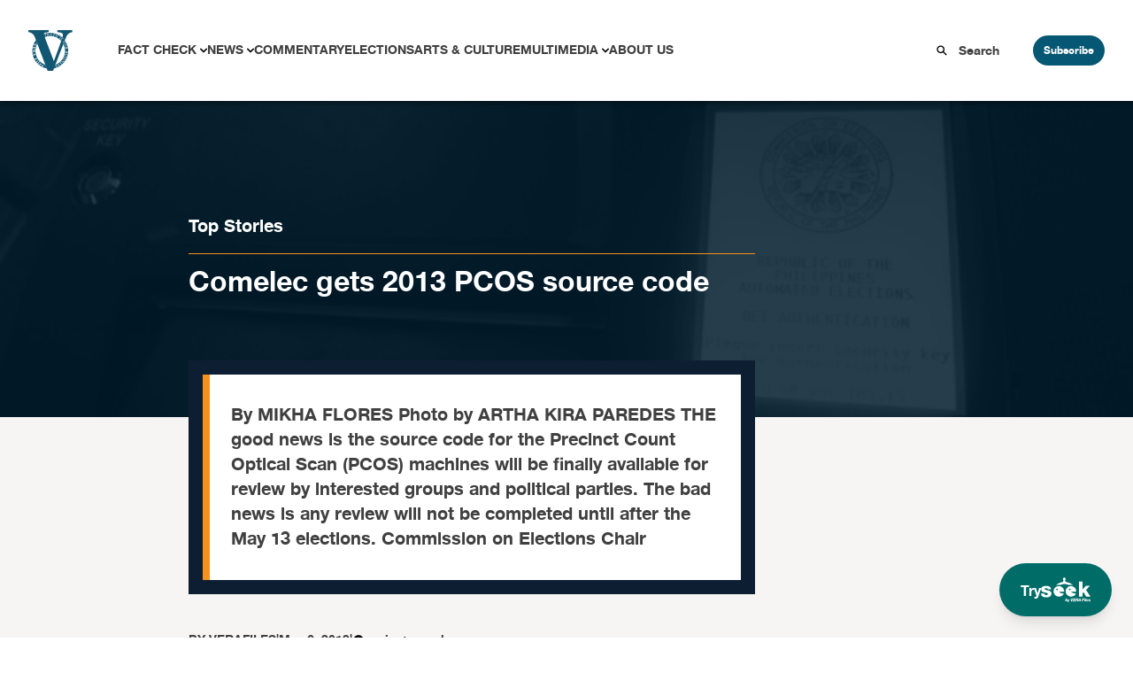

--- FILE ---
content_type: text/html; charset=UTF-8
request_url: https://verafiles.org/articles/comelec-gets-2013-pcos-source-code
body_size: 19564
content:
<!doctype html>
<html lang="en-US">
<head>
	<meta charset="UTF-8">
	<meta name="viewport" content="width=device-width, initial-scale=1">
	<link rel="profile" href="https://gmpg.org/xfn/11">
	<script src="//unpkg.com/alpinejs" defer></script>
	<meta name='robots' content='index, follow, max-image-preview:large, max-snippet:-1, max-video-preview:-1' />

	<!-- This site is optimized with the Yoast SEO Premium plugin v26.6 (Yoast SEO v26.6) - https://yoast.com/wordpress/plugins/seo/ -->
	<title>Comelec gets 2013 PCOS source code - VERA Files</title>
	<link rel="canonical" href="https://verafiles.org/articles/comelec-gets-2013-pcos-source-code" />
	<meta property="og:locale" content="en_US" />
	<meta property="og:type" content="article" />
	<meta property="og:title" content="Comelec gets 2013 PCOS source code" />
	<meta property="og:description" content="By MIKHA FLORES THE good news is the source code for the Precinct Count Optical Scan (PCOS) machines will be finally available for review by interested groups and political parties. The bad news is any review will not be completed until after the May 13 elections. Commission on Elections Chair Sixto Brillantes Jr. said Monday" />
	<meta property="og:url" content="https://verafiles.org/articles/comelec-gets-2013-pcos-source-code" />
	<meta property="og:site_name" content="VERA Files" />
	<meta property="article:publisher" content="https://web.facebook.com/verafiles" />
	<meta property="article:published_time" content="2013-05-06T09:32:13+00:00" />
	<meta property="article:modified_time" content="2022-01-17T12:55:17+00:00" />
	<meta property="og:image" content="https://verafiles.org/wp-content/uploads/2013/03/P1100140-1.jpeg" />
	<meta property="og:image:width" content="640" />
	<meta property="og:image:height" content="428" />
	<meta property="og:image:type" content="image/jpeg" />
	<meta name="author" content="verafiles" />
	<meta name="twitter:card" content="summary_large_image" />
	<meta name="twitter:creator" content="@verafiles" />
	<meta name="twitter:site" content="@verafiles" />
	<meta name="twitter:label1" content="Written by" />
	<meta name="twitter:data1" content="verafiles" />
	<meta name="twitter:label2" content="Est. reading time" />
	<meta name="twitter:data2" content="1 minute" />
	<script type="application/ld+json" class="yoast-schema-graph">{"@context":"https://schema.org","@graph":[{"@type":"Article","@id":"https://verafiles.org/articles/comelec-gets-2013-pcos-source-code#article","isPartOf":{"@id":"https://verafiles.org/articles/comelec-gets-2013-pcos-source-code"},"author":{"name":"verafiles","@id":"https://verafiles.org/#/schema/person/cd31b8b6dd7139be349d49223456d768"},"headline":"Comelec gets 2013 PCOS source code","datePublished":"2013-05-06T09:32:13+00:00","dateModified":"2022-01-17T12:55:17+00:00","mainEntityOfPage":{"@id":"https://verafiles.org/articles/comelec-gets-2013-pcos-source-code"},"wordCount":147,"publisher":{"@id":"https://verafiles.org/#organization"},"image":{"@id":"https://verafiles.org/articles/comelec-gets-2013-pcos-source-code#primaryimage"},"thumbnailUrl":"https://verafiles.org/wp-content/uploads/2013/03/P1100140-1.jpeg","keywords":["pcos","source code"],"articleSection":["Top Stories","Vote 2013"],"inLanguage":"en-US"},{"@type":"WebPage","@id":"https://verafiles.org/articles/comelec-gets-2013-pcos-source-code","url":"https://verafiles.org/articles/comelec-gets-2013-pcos-source-code","name":"Comelec gets 2013 PCOS source code - VERA Files","isPartOf":{"@id":"https://verafiles.org/#website"},"primaryImageOfPage":{"@id":"https://verafiles.org/articles/comelec-gets-2013-pcos-source-code#primaryimage"},"image":{"@id":"https://verafiles.org/articles/comelec-gets-2013-pcos-source-code#primaryimage"},"thumbnailUrl":"https://verafiles.org/wp-content/uploads/2013/03/P1100140-1.jpeg","datePublished":"2013-05-06T09:32:13+00:00","dateModified":"2022-01-17T12:55:17+00:00","breadcrumb":{"@id":"https://verafiles.org/articles/comelec-gets-2013-pcos-source-code#breadcrumb"},"inLanguage":"en-US","potentialAction":[{"@type":"ReadAction","target":["https://verafiles.org/articles/comelec-gets-2013-pcos-source-code"]}]},{"@type":"ImageObject","inLanguage":"en-US","@id":"https://verafiles.org/articles/comelec-gets-2013-pcos-source-code#primaryimage","url":"https://verafiles.org/wp-content/uploads/2013/03/P1100140-1.jpeg","contentUrl":"https://verafiles.org/wp-content/uploads/2013/03/P1100140-1.jpeg","width":640,"height":428,"caption":"The May 13 mid-term elections will proceed whether or not the Comelec gets the source code for precinct count optical scan (PCOS) machines, says Brillantes. Photo by ARTHA KIRA PAREDES."},{"@type":"BreadcrumbList","@id":"https://verafiles.org/articles/comelec-gets-2013-pcos-source-code#breadcrumb","itemListElement":[{"@type":"ListItem","position":1,"name":"Home","item":"https://verafiles.org/"},{"@type":"ListItem","position":2,"name":"Comelec gets 2013 PCOS source code"}]},{"@type":"WebSite","@id":"https://verafiles.org/#website","url":"https://verafiles.org/","name":"VERA Files","description":"","publisher":{"@id":"https://verafiles.org/#organization"},"potentialAction":[{"@type":"SearchAction","target":{"@type":"EntryPoint","urlTemplate":"https://verafiles.org/?s={search_term_string}"},"query-input":{"@type":"PropertyValueSpecification","valueRequired":true,"valueName":"search_term_string"}}],"inLanguage":"en-US"},{"@type":"Organization","@id":"https://verafiles.org/#organization","name":"VERA Files","url":"https://verafiles.org/","logo":{"@type":"ImageObject","inLanguage":"en-US","@id":"https://verafiles.org/#/schema/logo/image/","url":"https://verafiles.org/wp-content/uploads/2023/02/VFlogo-e1677235789600.jpg","contentUrl":"https://verafiles.org/wp-content/uploads/2023/02/VFlogo-e1677235789600.jpg","width":640,"height":640,"caption":"VERA Files"},"image":{"@id":"https://verafiles.org/#/schema/logo/image/"},"sameAs":["https://web.facebook.com/verafiles","https://x.com/verafiles","https://www.instagram.com/verafilesph/","https://www.youtube.com/user/verafiles","https://ph.linkedin.com/company/vera-files","https://vera.ph/Viber"]},{"@type":"Person","@id":"https://verafiles.org/#/schema/person/cd31b8b6dd7139be349d49223456d768","name":"verafiles","image":{"@type":"ImageObject","inLanguage":"en-US","@id":"https://verafiles.org/#/schema/person/image/","url":"https://secure.gravatar.com/avatar/e3a45e676ba9f7694012695e316add9df20cb2e4df59b5a0bba73afbe201f8f2?s=96&d=mm&r=g","contentUrl":"https://secure.gravatar.com/avatar/e3a45e676ba9f7694012695e316add9df20cb2e4df59b5a0bba73afbe201f8f2?s=96&d=mm&r=g","caption":"verafiles"},"sameAs":["https://verafiles.org"]}]}</script>
	<!-- / Yoast SEO Premium plugin. -->


<link rel='dns-prefetch' href='//static.addtoany.com' />
<style id='wp-img-auto-sizes-contain-inline-css'>
img:is([sizes=auto i],[sizes^="auto," i]){contain-intrinsic-size:3000px 1500px}
/*# sourceURL=wp-img-auto-sizes-contain-inline-css */
</style>
<style id='wp-block-library-inline-css'>
:root{--wp-block-synced-color:#7a00df;--wp-block-synced-color--rgb:122,0,223;--wp-bound-block-color:var(--wp-block-synced-color);--wp-editor-canvas-background:#ddd;--wp-admin-theme-color:#007cba;--wp-admin-theme-color--rgb:0,124,186;--wp-admin-theme-color-darker-10:#006ba1;--wp-admin-theme-color-darker-10--rgb:0,107,160.5;--wp-admin-theme-color-darker-20:#005a87;--wp-admin-theme-color-darker-20--rgb:0,90,135;--wp-admin-border-width-focus:2px}@media (min-resolution:192dpi){:root{--wp-admin-border-width-focus:1.5px}}.wp-element-button{cursor:pointer}:root .has-very-light-gray-background-color{background-color:#eee}:root .has-very-dark-gray-background-color{background-color:#313131}:root .has-very-light-gray-color{color:#eee}:root .has-very-dark-gray-color{color:#313131}:root .has-vivid-green-cyan-to-vivid-cyan-blue-gradient-background{background:linear-gradient(135deg,#00d084,#0693e3)}:root .has-purple-crush-gradient-background{background:linear-gradient(135deg,#34e2e4,#4721fb 50%,#ab1dfe)}:root .has-hazy-dawn-gradient-background{background:linear-gradient(135deg,#faaca8,#dad0ec)}:root .has-subdued-olive-gradient-background{background:linear-gradient(135deg,#fafae1,#67a671)}:root .has-atomic-cream-gradient-background{background:linear-gradient(135deg,#fdd79a,#004a59)}:root .has-nightshade-gradient-background{background:linear-gradient(135deg,#330968,#31cdcf)}:root .has-midnight-gradient-background{background:linear-gradient(135deg,#020381,#2874fc)}:root{--wp--preset--font-size--normal:16px;--wp--preset--font-size--huge:42px}.has-regular-font-size{font-size:1em}.has-larger-font-size{font-size:2.625em}.has-normal-font-size{font-size:var(--wp--preset--font-size--normal)}.has-huge-font-size{font-size:var(--wp--preset--font-size--huge)}.has-text-align-center{text-align:center}.has-text-align-left{text-align:left}.has-text-align-right{text-align:right}.has-fit-text{white-space:nowrap!important}#end-resizable-editor-section{display:none}.aligncenter{clear:both}.items-justified-left{justify-content:flex-start}.items-justified-center{justify-content:center}.items-justified-right{justify-content:flex-end}.items-justified-space-between{justify-content:space-between}.screen-reader-text{border:0;clip-path:inset(50%);height:1px;margin:-1px;overflow:hidden;padding:0;position:absolute;width:1px;word-wrap:normal!important}.screen-reader-text:focus{background-color:#ddd;clip-path:none;color:#444;display:block;font-size:1em;height:auto;left:5px;line-height:normal;padding:15px 23px 14px;text-decoration:none;top:5px;width:auto;z-index:100000}html :where(.has-border-color){border-style:solid}html :where([style*=border-top-color]){border-top-style:solid}html :where([style*=border-right-color]){border-right-style:solid}html :where([style*=border-bottom-color]){border-bottom-style:solid}html :where([style*=border-left-color]){border-left-style:solid}html :where([style*=border-width]){border-style:solid}html :where([style*=border-top-width]){border-top-style:solid}html :where([style*=border-right-width]){border-right-style:solid}html :where([style*=border-bottom-width]){border-bottom-style:solid}html :where([style*=border-left-width]){border-left-style:solid}html :where(img[class*=wp-image-]){height:auto;max-width:100%}:where(figure){margin:0 0 1em}html :where(.is-position-sticky){--wp-admin--admin-bar--position-offset:var(--wp-admin--admin-bar--height,0px)}@media screen and (max-width:600px){html :where(.is-position-sticky){--wp-admin--admin-bar--position-offset:0px}}

/*# sourceURL=wp-block-library-inline-css */
</style><style id='global-styles-inline-css'>
:root{--wp--preset--aspect-ratio--square: 1;--wp--preset--aspect-ratio--4-3: 4/3;--wp--preset--aspect-ratio--3-4: 3/4;--wp--preset--aspect-ratio--3-2: 3/2;--wp--preset--aspect-ratio--2-3: 2/3;--wp--preset--aspect-ratio--16-9: 16/9;--wp--preset--aspect-ratio--9-16: 9/16;--wp--preset--color--black: #000000;--wp--preset--color--cyan-bluish-gray: #abb8c3;--wp--preset--color--white: #ffffff;--wp--preset--color--pale-pink: #f78da7;--wp--preset--color--vivid-red: #cf2e2e;--wp--preset--color--luminous-vivid-orange: #ff6900;--wp--preset--color--luminous-vivid-amber: #fcb900;--wp--preset--color--light-green-cyan: #7bdcb5;--wp--preset--color--vivid-green-cyan: #00d084;--wp--preset--color--pale-cyan-blue: #8ed1fc;--wp--preset--color--vivid-cyan-blue: #0693e3;--wp--preset--color--vivid-purple: #9b51e0;--wp--preset--color--background: #ffffff;--wp--preset--color--foreground: #404040;--wp--preset--color--primary: #b91c1c;--wp--preset--color--secondary: #15803d;--wp--preset--color--tertiary: #0369a1;--wp--preset--gradient--vivid-cyan-blue-to-vivid-purple: linear-gradient(135deg,rgb(6,147,227) 0%,rgb(155,81,224) 100%);--wp--preset--gradient--light-green-cyan-to-vivid-green-cyan: linear-gradient(135deg,rgb(122,220,180) 0%,rgb(0,208,130) 100%);--wp--preset--gradient--luminous-vivid-amber-to-luminous-vivid-orange: linear-gradient(135deg,rgb(252,185,0) 0%,rgb(255,105,0) 100%);--wp--preset--gradient--luminous-vivid-orange-to-vivid-red: linear-gradient(135deg,rgb(255,105,0) 0%,rgb(207,46,46) 100%);--wp--preset--gradient--very-light-gray-to-cyan-bluish-gray: linear-gradient(135deg,rgb(238,238,238) 0%,rgb(169,184,195) 100%);--wp--preset--gradient--cool-to-warm-spectrum: linear-gradient(135deg,rgb(74,234,220) 0%,rgb(151,120,209) 20%,rgb(207,42,186) 40%,rgb(238,44,130) 60%,rgb(251,105,98) 80%,rgb(254,248,76) 100%);--wp--preset--gradient--blush-light-purple: linear-gradient(135deg,rgb(255,206,236) 0%,rgb(152,150,240) 100%);--wp--preset--gradient--blush-bordeaux: linear-gradient(135deg,rgb(254,205,165) 0%,rgb(254,45,45) 50%,rgb(107,0,62) 100%);--wp--preset--gradient--luminous-dusk: linear-gradient(135deg,rgb(255,203,112) 0%,rgb(199,81,192) 50%,rgb(65,88,208) 100%);--wp--preset--gradient--pale-ocean: linear-gradient(135deg,rgb(255,245,203) 0%,rgb(182,227,212) 50%,rgb(51,167,181) 100%);--wp--preset--gradient--electric-grass: linear-gradient(135deg,rgb(202,248,128) 0%,rgb(113,206,126) 100%);--wp--preset--gradient--midnight: linear-gradient(135deg,rgb(2,3,129) 0%,rgb(40,116,252) 100%);--wp--preset--font-size--small: 13px;--wp--preset--font-size--medium: 20px;--wp--preset--font-size--large: 36px;--wp--preset--font-size--x-large: 42px;--wp--preset--spacing--20: 0.44rem;--wp--preset--spacing--30: 0.67rem;--wp--preset--spacing--40: 1rem;--wp--preset--spacing--50: 1.5rem;--wp--preset--spacing--60: 2.25rem;--wp--preset--spacing--70: 3.38rem;--wp--preset--spacing--80: 5.06rem;--wp--preset--shadow--natural: 6px 6px 9px rgba(0, 0, 0, 0.2);--wp--preset--shadow--deep: 12px 12px 50px rgba(0, 0, 0, 0.4);--wp--preset--shadow--sharp: 6px 6px 0px rgba(0, 0, 0, 0.2);--wp--preset--shadow--outlined: 6px 6px 0px -3px rgb(255, 255, 255), 6px 6px rgb(0, 0, 0);--wp--preset--shadow--crisp: 6px 6px 0px rgb(0, 0, 0);}:root { --wp--style--global--content-size: 40rem;--wp--style--global--wide-size: 60rem; }:where(body) { margin: 0; }.wp-site-blocks > .alignleft { float: left; margin-right: 2em; }.wp-site-blocks > .alignright { float: right; margin-left: 2em; }.wp-site-blocks > .aligncenter { justify-content: center; margin-left: auto; margin-right: auto; }:where(.is-layout-flex){gap: 0.5em;}:where(.is-layout-grid){gap: 0.5em;}.is-layout-flow > .alignleft{float: left;margin-inline-start: 0;margin-inline-end: 2em;}.is-layout-flow > .alignright{float: right;margin-inline-start: 2em;margin-inline-end: 0;}.is-layout-flow > .aligncenter{margin-left: auto !important;margin-right: auto !important;}.is-layout-constrained > .alignleft{float: left;margin-inline-start: 0;margin-inline-end: 2em;}.is-layout-constrained > .alignright{float: right;margin-inline-start: 2em;margin-inline-end: 0;}.is-layout-constrained > .aligncenter{margin-left: auto !important;margin-right: auto !important;}.is-layout-constrained > :where(:not(.alignleft):not(.alignright):not(.alignfull)){max-width: var(--wp--style--global--content-size);margin-left: auto !important;margin-right: auto !important;}.is-layout-constrained > .alignwide{max-width: var(--wp--style--global--wide-size);}body .is-layout-flex{display: flex;}.is-layout-flex{flex-wrap: wrap;align-items: center;}.is-layout-flex > :is(*, div){margin: 0;}body .is-layout-grid{display: grid;}.is-layout-grid > :is(*, div){margin: 0;}body{padding-top: 0px;padding-right: 0px;padding-bottom: 0px;padding-left: 0px;}a:where(:not(.wp-element-button)){text-decoration: underline;}:root :where(.wp-element-button, .wp-block-button__link){background-color: #32373c;border-width: 0;color: #fff;font-family: inherit;font-size: inherit;font-style: inherit;font-weight: inherit;letter-spacing: inherit;line-height: inherit;padding-top: calc(0.667em + 2px);padding-right: calc(1.333em + 2px);padding-bottom: calc(0.667em + 2px);padding-left: calc(1.333em + 2px);text-decoration: none;text-transform: inherit;}.has-black-color{color: var(--wp--preset--color--black) !important;}.has-cyan-bluish-gray-color{color: var(--wp--preset--color--cyan-bluish-gray) !important;}.has-white-color{color: var(--wp--preset--color--white) !important;}.has-pale-pink-color{color: var(--wp--preset--color--pale-pink) !important;}.has-vivid-red-color{color: var(--wp--preset--color--vivid-red) !important;}.has-luminous-vivid-orange-color{color: var(--wp--preset--color--luminous-vivid-orange) !important;}.has-luminous-vivid-amber-color{color: var(--wp--preset--color--luminous-vivid-amber) !important;}.has-light-green-cyan-color{color: var(--wp--preset--color--light-green-cyan) !important;}.has-vivid-green-cyan-color{color: var(--wp--preset--color--vivid-green-cyan) !important;}.has-pale-cyan-blue-color{color: var(--wp--preset--color--pale-cyan-blue) !important;}.has-vivid-cyan-blue-color{color: var(--wp--preset--color--vivid-cyan-blue) !important;}.has-vivid-purple-color{color: var(--wp--preset--color--vivid-purple) !important;}.has-background-color{color: var(--wp--preset--color--background) !important;}.has-foreground-color{color: var(--wp--preset--color--foreground) !important;}.has-primary-color{color: var(--wp--preset--color--primary) !important;}.has-secondary-color{color: var(--wp--preset--color--secondary) !important;}.has-tertiary-color{color: var(--wp--preset--color--tertiary) !important;}.has-black-background-color{background-color: var(--wp--preset--color--black) !important;}.has-cyan-bluish-gray-background-color{background-color: var(--wp--preset--color--cyan-bluish-gray) !important;}.has-white-background-color{background-color: var(--wp--preset--color--white) !important;}.has-pale-pink-background-color{background-color: var(--wp--preset--color--pale-pink) !important;}.has-vivid-red-background-color{background-color: var(--wp--preset--color--vivid-red) !important;}.has-luminous-vivid-orange-background-color{background-color: var(--wp--preset--color--luminous-vivid-orange) !important;}.has-luminous-vivid-amber-background-color{background-color: var(--wp--preset--color--luminous-vivid-amber) !important;}.has-light-green-cyan-background-color{background-color: var(--wp--preset--color--light-green-cyan) !important;}.has-vivid-green-cyan-background-color{background-color: var(--wp--preset--color--vivid-green-cyan) !important;}.has-pale-cyan-blue-background-color{background-color: var(--wp--preset--color--pale-cyan-blue) !important;}.has-vivid-cyan-blue-background-color{background-color: var(--wp--preset--color--vivid-cyan-blue) !important;}.has-vivid-purple-background-color{background-color: var(--wp--preset--color--vivid-purple) !important;}.has-background-background-color{background-color: var(--wp--preset--color--background) !important;}.has-foreground-background-color{background-color: var(--wp--preset--color--foreground) !important;}.has-primary-background-color{background-color: var(--wp--preset--color--primary) !important;}.has-secondary-background-color{background-color: var(--wp--preset--color--secondary) !important;}.has-tertiary-background-color{background-color: var(--wp--preset--color--tertiary) !important;}.has-black-border-color{border-color: var(--wp--preset--color--black) !important;}.has-cyan-bluish-gray-border-color{border-color: var(--wp--preset--color--cyan-bluish-gray) !important;}.has-white-border-color{border-color: var(--wp--preset--color--white) !important;}.has-pale-pink-border-color{border-color: var(--wp--preset--color--pale-pink) !important;}.has-vivid-red-border-color{border-color: var(--wp--preset--color--vivid-red) !important;}.has-luminous-vivid-orange-border-color{border-color: var(--wp--preset--color--luminous-vivid-orange) !important;}.has-luminous-vivid-amber-border-color{border-color: var(--wp--preset--color--luminous-vivid-amber) !important;}.has-light-green-cyan-border-color{border-color: var(--wp--preset--color--light-green-cyan) !important;}.has-vivid-green-cyan-border-color{border-color: var(--wp--preset--color--vivid-green-cyan) !important;}.has-pale-cyan-blue-border-color{border-color: var(--wp--preset--color--pale-cyan-blue) !important;}.has-vivid-cyan-blue-border-color{border-color: var(--wp--preset--color--vivid-cyan-blue) !important;}.has-vivid-purple-border-color{border-color: var(--wp--preset--color--vivid-purple) !important;}.has-background-border-color{border-color: var(--wp--preset--color--background) !important;}.has-foreground-border-color{border-color: var(--wp--preset--color--foreground) !important;}.has-primary-border-color{border-color: var(--wp--preset--color--primary) !important;}.has-secondary-border-color{border-color: var(--wp--preset--color--secondary) !important;}.has-tertiary-border-color{border-color: var(--wp--preset--color--tertiary) !important;}.has-vivid-cyan-blue-to-vivid-purple-gradient-background{background: var(--wp--preset--gradient--vivid-cyan-blue-to-vivid-purple) !important;}.has-light-green-cyan-to-vivid-green-cyan-gradient-background{background: var(--wp--preset--gradient--light-green-cyan-to-vivid-green-cyan) !important;}.has-luminous-vivid-amber-to-luminous-vivid-orange-gradient-background{background: var(--wp--preset--gradient--luminous-vivid-amber-to-luminous-vivid-orange) !important;}.has-luminous-vivid-orange-to-vivid-red-gradient-background{background: var(--wp--preset--gradient--luminous-vivid-orange-to-vivid-red) !important;}.has-very-light-gray-to-cyan-bluish-gray-gradient-background{background: var(--wp--preset--gradient--very-light-gray-to-cyan-bluish-gray) !important;}.has-cool-to-warm-spectrum-gradient-background{background: var(--wp--preset--gradient--cool-to-warm-spectrum) !important;}.has-blush-light-purple-gradient-background{background: var(--wp--preset--gradient--blush-light-purple) !important;}.has-blush-bordeaux-gradient-background{background: var(--wp--preset--gradient--blush-bordeaux) !important;}.has-luminous-dusk-gradient-background{background: var(--wp--preset--gradient--luminous-dusk) !important;}.has-pale-ocean-gradient-background{background: var(--wp--preset--gradient--pale-ocean) !important;}.has-electric-grass-gradient-background{background: var(--wp--preset--gradient--electric-grass) !important;}.has-midnight-gradient-background{background: var(--wp--preset--gradient--midnight) !important;}.has-small-font-size{font-size: var(--wp--preset--font-size--small) !important;}.has-medium-font-size{font-size: var(--wp--preset--font-size--medium) !important;}.has-large-font-size{font-size: var(--wp--preset--font-size--large) !important;}.has-x-large-font-size{font-size: var(--wp--preset--font-size--x-large) !important;}
/*# sourceURL=global-styles-inline-css */
</style>

<link rel='stylesheet' id='awb-css' href='https://verafiles.org/wp-content/plugins/advanced-backgrounds/assets/awb/awb.min.css?ver=1.12.8' media='all' />
<link rel='stylesheet' id='vera3_tw-style-css' href='https://verafiles.org/wp-content/themes/vera3_tw/theme/style.css?ver=0.1.0' media='all' />
<link rel='stylesheet' id='addtoany-css' href='https://verafiles.org/wp-content/plugins/add-to-any/addtoany.min.css?ver=1.16' media='all' />
<style id='generateblocks-inline-css'>
:root{--gb-container-width:1100px;}.gb-container .wp-block-image img{vertical-align:middle;}.gb-grid-wrapper .wp-block-image{margin-bottom:0;}.gb-highlight{background:none;}.gb-shape{line-height:0;}
/*# sourceURL=generateblocks-inline-css */
</style>
<!--n2css--><!--n2js--><script id="addtoany-core-js-before">
window.a2a_config=window.a2a_config||{};a2a_config.callbacks=[];a2a_config.overlays=[];a2a_config.templates={};
a2a_config.icon_color="transparent,#0e1e32";

//# sourceURL=addtoany-core-js-before
</script>
<script defer src="https://static.addtoany.com/menu/page.js" id="addtoany-core-js"></script>
<script src="https://verafiles.org/wp-includes/js/jquery/jquery.min.js?ver=3.7.1" id="jquery-core-js"></script>
<script src="https://verafiles.org/wp-includes/js/jquery/jquery-migrate.min.js?ver=3.4.1" id="jquery-migrate-js"></script>
<script defer src="https://verafiles.org/wp-content/plugins/add-to-any/addtoany.min.js?ver=1.1" id="addtoany-jquery-js"></script>
    <script>
		window.dataLayer = window.dataLayer || [];
        <!-- item-scoped custom dimension -->
		dataLayer.push({
				'postID' : '24382','postTitle' : 'Comelec gets 2013 PCOS source code','postDate' : '05/06/2013','postURL' : 'https://verafiles.org/articles/comelec-gets-2013-pcos-source-code','postReadTime' : '','postSEOScore' : '','postCategory' : 'Top Stories' 
		});
	</script>
				  <!-- Google Tag Manager - values here change to prod when made live and uncomment add_action -->
				  <script>
						  (function(w,d,s,l,i){w[l]=w[l]||[];w[l].push({'gtm.start':
						  new Date().getTime(),event:'gtm.js'});var f=d.getElementsByTagName(s)[0],
						  j=d.createElement(s),dl=l!='dataLayer'?'&l='+l:'';j.async=true;j.src=
						  'https://www.googletagmanager.com/gtm.js?id='+i+dl;f.parentNode.insertBefore(j,f);
						  })(window,document,'script','dataLayer','GTM-KGKR6LX8');
				  </script>
				  <!-- End Google Tag Manager -->
	  				<!-- HotJar script -->
				  <script>
				    (function(h,o,t,j,a,r){
				        h.hj=h.hj||function(){(h.hj.q=h.hj.q||[]).push(arguments)};
				        h._hjSettings={hjid:5051027,hjsv:6};
				        a=o.getElementsByTagName('head')[0];
				        r=o.createElement('script');r.async=1;
				        r.src=t+h._hjSettings.hjid+j+h._hjSettings.hjsv;
				        a.appendChild(r);
				    })(window,document,'https://static.hotjar.com/c/hotjar-','.js?sv=');
				  </script>
				<!-- End HotJar script -->
	  <noscript><style>.lazyload[data-src]{display:none !important;}</style></noscript><style>.lazyload{background-image:none !important;}.lazyload:before{background-image:none !important;}</style><style id="uagb-style-frontend-24382">.uag-blocks-common-selector{z-index:var(--z-index-desktop) !important}@media (max-width: 976px){.uag-blocks-common-selector{z-index:var(--z-index-tablet) !important}}@media (max-width: 767px){.uag-blocks-common-selector{z-index:var(--z-index-mobile) !important}}
</style><link rel="icon" href="https://verafiles.org/wp-content/uploads/2022/03/verafiles-logo-small.jpg" sizes="32x32" />
<link rel="icon" href="https://verafiles.org/wp-content/uploads/2022/03/verafiles-logo-small.jpg" sizes="192x192" />
<link rel="apple-touch-icon" href="https://verafiles.org/wp-content/uploads/2022/03/verafiles-logo-small.jpg" />
<meta name="msapplication-TileImage" content="https://verafiles.org/wp-content/uploads/2022/03/verafiles-logo-small.jpg" />
</head>

<body class="wp-singular post-template-default single single-post postid-24382 single-format-standard wp-custom-logo wp-embed-responsive wp-theme-vera3_twtheme">

		  <!-- Google Tag Manager (noscript) -->
		  <noscript>
				  <iframe src="https://www.googletagmanager.com/ns.html?id=GTM-KGKR6LX8"
				  height="0" width="0" style="display:none;visibility:hidden"></iframe>
		  </noscript>
		  <!-- End Google Tag Manager (noscript) -->
		  
<div id="page">
	<a href="#content" class="sr-only">Skip to content</a>

	<a href="https://seek.verafiles.org" target="_blank" class="fixed z-[999] gap-2 bg-[#006c68] rounded-full shadow-lg font-helveticaneue hover:scale-105 transition duration-400 right-0 bottom-0 px-6 py-4 mb-6 mr-6">
	<div class="flex flex-row gap-2 text-white items-center">
		<p class="text-center pt-1">
			Try
		</p>
		<img class="w-14 lazyload" src="[data-uri]" data-src="https://verafiles.org/wp-content/themes/vera3_tw/theme/images/IconLong_White.svg" decoding="async" /><noscript><img class="w-14" src="https://verafiles.org/wp-content/themes/vera3_tw/theme/images/IconLong_White.svg" data-eio="l" /></noscript>
	</div>
</a>	
<div class="pb-[114px]" x-data="{open : false}">
	<nav id="header-block" class="grid grid-cols-12 shadow-[0_4px_4px_0px_rgba(0,0,0,0.25)]">
		<!--Logo-->
		<div id="header-logo" class="col-span-3 header-lg:col-span-1 z-20">
							<p><a href="https://verafiles.org/" rel="home" alt="VERA Files Home Page"><img src="[data-uri]" alt="VERA Files logo"  data-src="https://verafiles.org/wp-content/themes/vera3_tw/theme/images/logo1.svg" decoding="async" class="lazyload"><noscript><img src="https://verafiles.org/wp-content/themes/vera3_tw/theme/images/logo1.svg" alt="VERA Files logo"  data-eio="l"></noscript></a></p>			
					</div>
		<!--End of logo-->

		<div class="flex block header-lg:hidden items-center justify-end col-span-9 z-20">
			<div class="px-6">
				<label for="check" class="cursor-pointer">
					<svg class="h-7 w-7 " :class="open ? 'hidden' : 'block'" fill="#065773" stroke="#065773" viewBox="0 0 20 20" xmlns="http://www.w3.org/2000/svg">
						<path d="M0 3h20v2H0V3zm0 6h20v2H0V9zm0 6h20v2H0v-2z"></path>
					</svg>
				</label>
			</div>
			<div class="block header-lg:hidden">
				<button @click="open = ! open" class="subscribe-btn" type="button">Subscribe</button>
			</div>
		</div>

		<!--Header navigation-->
		<div id="header-nav" class="hidden header-lg:block col-span-9 z-20" aria-label="Main Navigation">
			<div class="menu-primary-menu-container"><ul id="primary-menu" class="menu" aria-label="submenu"><li id="menu-item-116382" class="menu-item menu-item-type-post_type menu-item-object-page menu-item-has-children menu-item-116382"><a href="https://verafiles.org/fact-check">Fact Check</a>
<ul class="sub-menu">
	<li id="menu-item-120356" class="menu-item menu-item-type-post_type menu-item-object-page menu-item-120356"><a href="https://verafiles.org/fact-check/fact-sheets">Fact Sheet</a></li>
	<li id="menu-item-117840" class="menu-item menu-item-type-taxonomy menu-item-object-category menu-item-117840"><a href="https://verafiles.org/section/fact-check-filipino">Fact Check Filipino</a></li>
	<li id="menu-item-116385" class="menu-item menu-item-type-post_type menu-item-object-page menu-item-116385"><a href="https://verafiles.org/fact-check/sona-promise-tracker">Presidential Promise Tracker</a></li>
	<li id="menu-item-119119" class="menu-item menu-item-type-custom menu-item-object-custom menu-item-119119"><a href="https://www.factcheck.ph">Learning Corner</a></li>
	<li id="menu-item-116384" class="menu-item menu-item-type-post_type menu-item-object-page menu-item-116384"><a href="https://verafiles.org/fact-check/corrections">Corrections</a></li>
</ul>
</li>
<li id="menu-item-117178" class="menu-item menu-item-type-taxonomy menu-item-object-category menu-item-has-children menu-item-117178"><a href="https://verafiles.org/section/news">News</a>
<ul class="sub-menu">
	<li id="menu-item-117182" class="menu-item menu-item-type-taxonomy menu-item-object-category menu-item-117182"><a href="https://verafiles.org/section/news/south-china-sea-waters-of-contention">South China Sea</a></li>
	<li id="menu-item-117183" class="menu-item menu-item-type-taxonomy menu-item-object-category menu-item-117183"><a href="https://verafiles.org/section/news/the-icc-probe">The ICC Probe</a></li>
	<li id="menu-item-116390" class="menu-item menu-item-type-custom menu-item-object-custom menu-item-116390"><a href="https://philippines.mom-gmr.org/">Media Ownership Monitor</a></li>
	<li id="menu-item-117180" class="menu-item menu-item-type-taxonomy menu-item-object-category menu-item-117180"><a href="https://verafiles.org/section/news/earth-files">Earth Files</a></li>
	<li id="menu-item-117181" class="menu-item menu-item-type-taxonomy menu-item-object-category menu-item-117181"><a href="https://verafiles.org/section/news/seeing-through-the-smoke">Smoking</a></li>
	<li id="menu-item-118050" class="menu-item menu-item-type-custom menu-item-object-custom menu-item-118050"><a href="https://verafiles.org/issues-archive/2">More Stories</a></li>
</ul>
</li>
<li id="menu-item-116392" class="menu-item menu-item-type-taxonomy menu-item-object-category menu-item-116392"><a href="https://verafiles.org/section/commentary">Commentary</a></li>
<li id="menu-item-118861" class="menu-item menu-item-type-post_type menu-item-object-page menu-item-118861"><a href="https://verafiles.org/elections">Elections</a></li>
<li id="menu-item-116393" class="menu-item menu-item-type-taxonomy menu-item-object-category menu-item-116393"><a href="https://verafiles.org/section/arts-and-culture">Arts &amp; Culture</a></li>
<li id="menu-item-116394" class="menu-item menu-item-type-post_type menu-item-object-page menu-item-has-children menu-item-116394"><a href="https://verafiles.org/multimedia">Multimedia</a>
<ul class="sub-menu">
	<li id="menu-item-117179" class="menu-item menu-item-type-taxonomy menu-item-object-category menu-item-117179"><a href="https://verafiles.org/section/news/bullits-eye">Bullit&#8217;s Eye</a></li>
	<li id="menu-item-120178" class="menu-item menu-item-type-post_type menu-item-object-page menu-item-120178"><a href="https://verafiles.org/multimedia/videos">Videos</a></li>
	<li id="menu-item-120177" class="menu-item menu-item-type-post_type menu-item-object-page menu-item-120177"><a href="https://verafiles.org/multimedia/podcasts">Podcasts</a></li>
	<li id="menu-item-120176" class="menu-item menu-item-type-post_type menu-item-object-page menu-item-120176"><a href="https://verafiles.org/multimedia/photos">Photos</a></li>
</ul>
</li>
<li id="menu-item-116395" class="menu-item menu-item-type-post_type menu-item-object-page menu-item-116395"><a href="https://verafiles.org/about">About Us</a></li>
</ul></div>		</div>
		<!--End of Header navigation-->

		<!--Header search and subscribe buttons-->
		<div id="header-btns" class="header-lg:col-span-2 z-20">
			<div class="flex items-center">
				<svg xmlns="http://www.w3.org/2000/svg" width="20" height="20" viewBox="0 0 32 32" class="fill-current mx-3"><path d="M29 26.75L21.245 18.9937C22.4948 17.2763 23.167 15.2065 23.165 13.0825C23.165 7.52313 18.6419 3 13.0825 3C7.52313 3 3 7.52313 3 13.0825C3 18.6419 7.52313 23.165 13.0825 23.165C15.2065 23.167 17.2763 22.4948 18.9937 21.245L26.75 29L29 26.75ZM13.0825 19.9806C11.718 19.9807 10.3841 19.5762 9.24953 18.8182C8.11494 18.0602 7.23061 16.9828 6.70838 15.7222C6.18615 14.4616 6.04948 13.0744 6.31565 11.7361C6.58182 10.3979 7.23888 9.16857 8.20372 8.20372C9.16857 7.23888 10.3979 6.58182 11.7361 6.31565C13.0744 6.04948 14.4616 6.18615 15.7222 6.70838C16.9828 7.23061 18.0602 8.11494 18.8182 9.24953C19.5762 10.3841 19.9807 11.718 19.9806 13.0825C19.9785 14.9113 19.251 16.6647 17.9578 17.9578C16.6647 19.251 14.9113 19.9785 13.0825 19.9806Z" fill="black"/></svg>
				<form class="w-full" action="/" method="get">
    <input type="text" name="s" placeholder="Search" onfocus="this.placeholder=''" onblur="this.placeholder='Search'" class="search-btn w-full" value="">
</form>			</div>
			<div class="flex items-center">
				<button @click="open = ! open" class="subscribe-btn" type="button">Subscribe</button>
			</div>
		</div>
		
		<div x-show="open" x-cloak @click="open = ! open" class="flex flex-col justify-center items-center fixed left-0 top-0 bg-black bg-opacity-50 z-[9999] w-screen h-screen transition-opacity duration-500 opacity-100">
						<div @click="event.stopImmediatePropagation()" class="grid grid-cols-12 flex justify-items-center bg-white w-[80%] lg:w-[40%] rounded p-4">
				<div class="col-span-12 px-2 py-4">
					<img src="[data-uri]" alt="VERA Files logo"  data-src="https://verafiles.org/wp-content/themes/vera3_tw/theme/images/logo1.svg" decoding="async" class="lazyload"><noscript><img src="https://verafiles.org/wp-content/themes/vera3_tw/theme/images/logo1.svg" alt="VERA Files logo"  data-eio="l"></noscript>				</div>
				<h2 class="col-span-12 px-2 py-4 font-source font-medium md:font-medium text-headline-7 md:text-headline-5">
					Get VERAfied				</h2>
				<form class="col-span-12 text-body-2 " method="POST" onsubmit="window.open('https://verafiles.beehiiv.com/forms/feefab07-447b-40d3-96e1-d61e06e5a178?email=' + document.getElementById('header-newsletter-email').value, '_blank')">
				<!-- <form class="col-span-12 text-body-2 " method="POST" onsubmit="js_newsletter_submit()"> -->
					<div class="border rounded m-4">
						<input class="w-full px-4 py-2" type="email" id="header-newsletter-email" name="header-newsletter-email" onfocus="this.placeholder=''" onblur="this.placeholder='E-mail address'" placeholder="E-mail address" required>
					</div>

					<!-- <div class="mx-4" id="google-recaptcha" data-callback="recaptchaCallback"></div> -->

					<div class="border rounded m-4">
						<input class="w-full px-4 py-2 hover:bg-gray-200" type="submit" value="Sign me up">
					</div>
				</form>
				<div class="col-span-12 px-2 py-4 text-body-2 ">
						<button class="hover:text-secondary-300" @click="open = ! open">Maybe next time</button>
				</div>
			</div>
		</div>

		<!-- <script src="https://www.google.com/recaptcha/api.js?onload=onloadCallback&render=explicit"
			async defer>
		</script> -->

		<!-- <script type="text/javascript">
			var onloadCallback = function() {
				grecaptcha.render('google-recaptcha', {
					'sitekey' : '6LdWic8qAAAAABBaqvWOjvCBrGaLVQ1Xpmf8FUcA'
				});
				grecaptcha.render('google-recaptcha-sp', {
					'sitekey' : '6LdWic8qAAAAABBaqvWOjvCBrGaLVQ1Xpmf8FUcA'
				});
			};

			let recaptchachecked;
			function recaptchaCallback() {
				//If we managed to get into this function it means that the user checked the checkbox.
				recaptchachecked = true;
			}

			function js_newsletter_submit() {
				if (recaptchachecked == true) {
					alert('Thank you for subscribing!');
					window.open('https://verafiles.beehiiv.com/forms/feefab07-447b-40d3-96e1-d61e06e5a178?email=' + document.getElementById('header-newsletter-email').value, '_blank');
				}
				else {
					alert("Please complete the captcha first.");
				}
			}
		</script> -->
		<!--End of header search and newsletter buttons-->

		<input type="checkbox" id="check">
		<nav id="mobileNav" class="col-span-12">

			<div class="flex pt-4 mx-[10%] gap-4">
				<div class="flex items-center w-full text-black rounded border p-2">
					<svg xmlns="http://www.w3.org/2000/svg" width="20" height="20" viewBox="0 0 32 32" class="fill-current mx-3"><path d="M29 26.75L21.245 18.9937C22.4948 17.2763 23.167 15.2065 23.165 13.0825C23.165 7.52313 18.6419 3 13.0825 3C7.52313 3 3 7.52313 3 13.0825C3 18.6419 7.52313 23.165 13.0825 23.165C15.2065 23.167 17.2763 22.4948 18.9937 21.245L26.75 29L29 26.75ZM13.0825 19.9806C11.718 19.9807 10.3841 19.5762 9.24953 18.8182C8.11494 18.0602 7.23061 16.9828 6.70838 15.7222C6.18615 14.4616 6.04948 13.0744 6.31565 11.7361C6.58182 10.3979 7.23888 9.16857 8.20372 8.20372C9.16857 7.23888 10.3979 6.58182 11.7361 6.31565C13.0744 6.04948 14.4616 6.18615 15.7222 6.70838C16.9828 7.23061 18.0602 8.11494 18.8182 9.24953C19.5762 10.3841 19.9807 11.718 19.9806 13.0825C19.9785 14.9113 19.251 16.6647 17.9578 17.9578C16.6647 19.251 14.9113 19.9785 13.0825 19.9806Z" fill="black"/></svg>
					<form class="w-full" action="/" method="get">
    <input type="text" name="s" placeholder="Search" onfocus="this.placeholder=''" onblur="this.placeholder='Search'" class="search-btn w-full" value="">
</form>				</div>
			</div>

			<div>
				<div class="menu-primary-menu-container"><ul id="primary-menu2" class="menu" aria-label="submenu"><li class="menu-item menu-item-type-post_type menu-item-object-page menu-item-has-children menu-item-116382"><a href="https://verafiles.org/fact-check">Fact Check</a>
<ul class="sub-menu">
	<li class="menu-item menu-item-type-post_type menu-item-object-page menu-item-120356"><a href="https://verafiles.org/fact-check/fact-sheets">Fact Sheet</a></li>
	<li class="menu-item menu-item-type-taxonomy menu-item-object-category menu-item-117840"><a href="https://verafiles.org/section/fact-check-filipino">Fact Check Filipino</a></li>
	<li class="menu-item menu-item-type-post_type menu-item-object-page menu-item-116385"><a href="https://verafiles.org/fact-check/sona-promise-tracker">Presidential Promise Tracker</a></li>
	<li class="menu-item menu-item-type-custom menu-item-object-custom menu-item-119119"><a href="https://www.factcheck.ph">Learning Corner</a></li>
	<li class="menu-item menu-item-type-post_type menu-item-object-page menu-item-116384"><a href="https://verafiles.org/fact-check/corrections">Corrections</a></li>
</ul>
</li>
<li class="menu-item menu-item-type-taxonomy menu-item-object-category menu-item-has-children menu-item-117178"><a href="https://verafiles.org/section/news">News</a>
<ul class="sub-menu">
	<li class="menu-item menu-item-type-taxonomy menu-item-object-category menu-item-117182"><a href="https://verafiles.org/section/news/south-china-sea-waters-of-contention">South China Sea</a></li>
	<li class="menu-item menu-item-type-taxonomy menu-item-object-category menu-item-117183"><a href="https://verafiles.org/section/news/the-icc-probe">The ICC Probe</a></li>
	<li class="menu-item menu-item-type-custom menu-item-object-custom menu-item-116390"><a href="https://philippines.mom-gmr.org/">Media Ownership Monitor</a></li>
	<li class="menu-item menu-item-type-taxonomy menu-item-object-category menu-item-117180"><a href="https://verafiles.org/section/news/earth-files">Earth Files</a></li>
	<li class="menu-item menu-item-type-taxonomy menu-item-object-category menu-item-117181"><a href="https://verafiles.org/section/news/seeing-through-the-smoke">Smoking</a></li>
	<li class="menu-item menu-item-type-custom menu-item-object-custom menu-item-118050"><a href="https://verafiles.org/issues-archive/2">More Stories</a></li>
</ul>
</li>
<li class="menu-item menu-item-type-taxonomy menu-item-object-category menu-item-116392"><a href="https://verafiles.org/section/commentary">Commentary</a></li>
<li class="menu-item menu-item-type-post_type menu-item-object-page menu-item-118861"><a href="https://verafiles.org/elections">Elections</a></li>
<li class="menu-item menu-item-type-taxonomy menu-item-object-category menu-item-116393"><a href="https://verafiles.org/section/arts-and-culture">Arts &amp; Culture</a></li>
<li class="menu-item menu-item-type-post_type menu-item-object-page menu-item-has-children menu-item-116394"><a href="https://verafiles.org/multimedia">Multimedia</a>
<ul class="sub-menu">
	<li class="menu-item menu-item-type-taxonomy menu-item-object-category menu-item-117179"><a href="https://verafiles.org/section/news/bullits-eye">Bullit&#8217;s Eye</a></li>
	<li class="menu-item menu-item-type-post_type menu-item-object-page menu-item-120178"><a href="https://verafiles.org/multimedia/videos">Videos</a></li>
	<li class="menu-item menu-item-type-post_type menu-item-object-page menu-item-120177"><a href="https://verafiles.org/multimedia/podcasts">Podcasts</a></li>
	<li class="menu-item menu-item-type-post_type menu-item-object-page menu-item-120176"><a href="https://verafiles.org/multimedia/photos">Photos</a></li>
</ul>
</li>
<li class="menu-item menu-item-type-post_type menu-item-object-page menu-item-116395"><a href="https://verafiles.org/about">About Us</a></li>
</ul></div>			</div>
		</nav>
	</nav>
</div>

	<div id="content">

	<section id="primary">
		<main id="main">

			
<!-- variables -->

<article id="post-24382" class="post-24382 post type-post status-publish format-standard has-post-thumbnail hentry category-top-stories category-vote2013 tag-pcos tag-source-code">
	<div class="bg-sp-bg grid grid-cols-12">

		<!-- header div -->
		<div class="relative col-span-12 col-start-1 grid grid-cols-12">
			<img class="z-10 absolute w-full h-full object-cover brightness-25 saturate-0 lazyload" src="[data-uri]" alt="post thumbnail" data-src="https://verafiles.org/wp-content/uploads/2013/03/P1100140-1.jpeg" decoding="async" data-eio-rwidth="640" data-eio-rheight="428"><noscript><img class="z-10 absolute w-full h-full object-cover brightness-25 saturate-0" src="https://verafiles.org/wp-content/uploads/2013/03/P1100140-1.jpeg" alt="post thumbnail" data-eio="l"></noscript>
			<div class="z-20 absolute w-full h-full bg-secondary-950/40 saturate-200"></div>
			<ul class="z-30 col-span-10 col-start-2 md:col-span-7 md:col-start-2 mid-lg:col-span-6 mid-lg:col-start-3 pt-24 sp-sm:pt-28 sm:pt-32 flex flex-row flex-wrap gap-2 text-headline-7 sp-sm:text-headline-6 mt-auto mb-4">
				<li class="font-helveticaneue text-white hover:text-primary-600"><a href="https://verafiles.org/section/top-stories" rel="tag">Top Stories</a></li>			</ul>
									<hr class="z-30 border-primary-600 col-span-10 col-start-2 md:col-span-7 md:col-start-2 mid-lg:col-span-6 mid-lg:col-start-3 mb-2">
								<h1 class="z-30 col-span-10 col-start-2 md:col-span-7 md:col-start-2 mid-lg:col-span-6 mid-lg:col-start-3 text-tb-headline-4 sp-sm:text-tb-headline-3 lg:text-tb-headline-2 2xl:text-tb-headline-1 text-white pb-24 sp-sm:pb-28 sm:pb-32 mb-auto">Comelec gets 2013 PCOS source code</h1>
		</div>

		<div class="z-40 col-span-12 grid grid-cols-12 -mt-16">

			<!-- card div -->
			<div class="col-span-12 col-start-1 sm:col-span-10 sm:col-start-2 md:col-span-7 md:col-start-2 mid-lg:col-span-6 mid-lg:col-start-3 mx-[4%] sm:mx-0">
				<div class="bg-dark-teal flex flex-col xl:flex-row p-4">
													<div class="bg-white border-t-8 xl:border-t-0 xl:border-l-8 border-primary-600 flex-1 px-4 sm:px-6 py-8">
									<div class="font-helveticaneue text-headline-7 font-medium xl:text-headline-6 xl:font-medium *:inline">By MIKHA FLORES Photo by ARTHA KIRA PAREDES THE good news is the source code for the Precinct Count Optical Scan (PCOS) machines will be finally available for review by interested groups and political parties. The bad news is any review will not be completed until after the May 13 elections. Commission on Elections Chair</div>
								</div>
											</div>
			</div>

			<!-- badge/s, commentary author, right side related articles div -->
			<div class="hidden md:block row-start-9 col-span-10 col-start-2 row-span-1 md:row-start-1 md:col-span-3 md:col-start-9 md:row-span-7 ">
				<div class="w-full md:w-10/12 mid-lg:w-8/12 flex flex-col gap-8 ml-auto mid-lg:mx-auto">
					
					<!-- right side related articles div -->
					<div class="md:mt-32">
											</div>
				</div>
			</div>

			<!-- multiple claims header div -->
			<div class="col-span-12 col-start-1 sm:col-span-10 sm:col-start-2 md:col-span-7 md:col-start-2 mid-lg:col-span-6 mid-lg:col-start-3 min-h-[1px] mx-[4%] sm:mx-0">
							</div>

			<!-- commentary author card for small screens -->
			<div class="col-span-12 col-start-1 sm:col-span-10 sm:col-start-2 md:col-span-7 md:col-start-2 mid-lg:col-span-6 mid-lg:col-start-3 min-h-[1px] mx-[4%] sm:mx-0">
							</div>
			
			
			<!-- date and author div -->
			<div class="col-span-10 col-start-2 md:col-span-7 md:col-start-2 mid-lg:col-span-6 mid-lg:col-start-3 my-8">
				<div class="grid grid-cols-12">
					<div class="col-span-12 self-center flex flex-row flex-wrap gap-x-6 gap-y-2 sm:gap-x-4 font-helveticaneue text-body-2 font-normal pr-2 py-2">
						<!-- <p class="opacity-70 min-w-fit">May 6, 2013</p>
						<div class="opacity-70 min-w-fit flex flex-row flex-wrap gap-2 mr-auto">
							<p class="min-w-fit">verafiles</p>
							<p class="min-w-fit">|</p>
							<p class="min-w-fit">-minute read</p>
						</div> -->

															<p class="font-bold uppercase min-w-fit">By <span class="">verafiles</span></p>
									<p class="hidden sm:block">|</p>
									<div class="min-w-fit flex flex-row flex-wrap gap-x-6 gap-y-2 sm:gap-x-4 mb-2">
										<p class="font-bold min-w-fit">May 6, 2013</p>
										<p class="hidden sm:block">|</p>
										<div class="min-w-fit">
											<svg class="inline mb-0.5" xmlns="http://www.w3.org/2000/svg" width="14" height="14" viewBox="0 0 18 18" fill="none">
												<g clip-path="url(#clip0_2055_429)">
													<path d="M9 1.5C13.1423 1.5 16.5 4.85775 16.5 9C16.5 13.1423 13.1423 16.5 9 16.5C4.85775 16.5 1.5 13.1423 1.5 9C1.5 4.85775 4.85775 1.5 9 1.5ZM9 4.5C8.80109 4.5 8.61032 4.57902 8.46967 4.71967C8.32902 4.86032 8.25 5.05109 8.25 5.25V9C8.25004 9.1989 8.32909 9.38963 8.46975 9.53025L10.7198 11.7803C10.8612 11.9169 11.0507 11.9925 11.2473 11.9908C11.4439 11.989 11.6321 11.9102 11.7711 11.7711C11.9102 11.6321 11.989 11.4439 11.9908 11.2473C11.9925 11.0507 11.9169 10.8612 11.7803 10.7198L9.75 8.6895V5.25C9.75 5.05109 9.67098 4.86032 9.53033 4.71967C9.38968 4.57902 9.19891 4.5 9 4.5Z" fill="black"/>
												</g>
												<defs>
													<clipPath id="clip0_2055_429">
														<rect width="18" height="18" fill="white"/>
													</clipPath>
												</defs>
											</svg>
											<span class="font-medium">-minute read</span>
										</div>
									</div>
									
									<!-- translate button -->
																						</div>
					<div class="col-span-6 sp-sm:col-span-4 self-center flex flex-row-reverse gap-4">
											</div>
				</div>
			</div>

			<!-- share div -->
			<div class="row-start-5 col-span-10 col-start-2 md:col-span-7 md:col-start-2 mid-lg:row-start-5 mid-lg:col-span-1 mid-lg:col-start-2 -mt-8 mb-8">
				<div class="flex flex-row mid-lg:flex-col items-center">
					<h4 class="mid-lg:hidden text-headline-7 font-medium line-clamp-1">Share This Article</h4>
					<div class="mid-lg:hidden text-headline-7 font-medium mr-1 sp-sm:mr-4">:</div>
					<div class="a2a_kit a2a_kit_size_32 addtoany_list"><a class="a2a_button_copy_link" href="https://www.addtoany.com/add_to/copy_link?linkurl=https%3A%2F%2Fverafiles.org%2Farticles%2Fcomelec-gets-2013-pcos-source-code&amp;linkname=Comelec%20gets%202013%20PCOS%20source%20code%20-%20VERA%20Files" title="Copy Link" rel="nofollow noopener" target="_blank"></a></div><div class="a2a_kit a2a_kit_size_32 addtoany_list"><a class="a2a_button_facebook" href="https://www.addtoany.com/add_to/facebook?linkurl=https%3A%2F%2Fverafiles.org%2Farticles%2Fcomelec-gets-2013-pcos-source-code&amp;linkname=Comelec%20gets%202013%20PCOS%20source%20code%20-%20VERA%20Files" title="Facebook" rel="nofollow noopener" target="_blank"></a></div><div class="a2a_kit a2a_kit_size_32 addtoany_list"><a class="a2a_button_x" href="https://www.addtoany.com/add_to/x?linkurl=https%3A%2F%2Fverafiles.org%2Farticles%2Fcomelec-gets-2013-pcos-source-code&amp;linkname=Comelec%20gets%202013%20PCOS%20source%20code%20-%20VERA%20Files" title="X" rel="nofollow noopener" target="_blank"></a></div><div class="a2a_kit a2a_kit_size_32 addtoany_list"><a class="a2a_button_viber" href="https://www.addtoany.com/add_to/viber?linkurl=https%3A%2F%2Fverafiles.org%2Farticles%2Fcomelec-gets-2013-pcos-source-code&amp;linkname=Comelec%20gets%202013%20PCOS%20source%20code%20-%20VERA%20Files" title="Viber" rel="nofollow noopener" target="_blank"></a></div>				</div>
			</div>

			<!-- article content div -->
			<div class="col-span-10 col-start-2 md:col-span-7 md:col-start-2 mid-lg:col-span-6 mid-lg:col-start-3 min-h-[1px] mb-12 mid-lg:mb-16">
				<div class="not-fact-check entry-content space-y-6">
					

<p><b>By MIKHA FLORES</b></p>
<figure id="attachment_23128" aria-describedby="caption-attachment-23128" style="width: 300px" class="wp-caption alignright"><a href="https://verafiles.org/wp-content/uploads/2013/03/P1100140.jpeg"><img fetchpriority="high" decoding="async" class="size-medium wp-image-23128 " alt="Photo by ARTHA KIRA PAREDES" src="https://verafiles.org/wp-content/uploads/2013/03/P1100140-300x200.jpeg" width="300" height="200" /></a><figcaption id="caption-attachment-23128" class="wp-caption-text">Photo by ARTHA KIRA PAREDES</figcaption></figure>
<p><b>THE</b> good news is the source code for the Precinct Count Optical Scan (PCOS) machines will be finally available for review by interested groups and political parties. The bad news is any review will not be completed until after the May 13 elections.</p>
<p>Commission on Elections Chair Sixto Brillantes Jr. said Monday that Dominion Voting Systems (DVS), the technology developer of the PCOS system, has finally given its consent to release the PCOS source code for Monday’s elections after months of negotiations.</p>
<p>Dominion and Smartmatic, the supplier of the PCOS machines that were first used in 2010, signed a deal in the United States allowing the source code to be brought here for review, Brillantes said, adding that he had also signed the deal.</p>
<p><a href="https://verafiles.org/articles/comelec-gets-2013-pcos-source-code/" target="_blank" rel="noopener">Read More in VOTE 2013</a></p>



  








		<div class="flex flex-col md:hidden gap-2" id="recommended-block">
	</div>				</div>
			</div>

			<!-- newsletter div -->
			<div class="col-span-10 col-start-2 md:col-span-7 md:col-start-2 mid-lg:col-span-6 mid-lg:col-start-3 mb-8">
				<div class="bg-white flex flex-col border-t-4 border-dark-teal shadow-[0_4px_4px_0px_rgba(0,0,0,0.25)] p-10">
										<h4 class="font-source font-medium text-headline-4 mb-4">Get VERAfied</h4>
					<p class="text-body-2 font-normal mb-6">Receive fresh perspectives and explainers in your inbox every Tuesday and Friday.</p>
					<div class="">
						<form class="grid grid-cols-12 gap-4" method="POST" onsubmit="window.open('https://verafiles.beehiiv.com/forms/feefab07-447b-40d3-96e1-d61e06e5a178?email=' + document.getElementById('sp-newsletter-email').value, '_blank')">
						<!-- <form class="grid grid-cols-12 gap-4" method="POST" onsubmit="js_newsletter_submit1()"> -->
							<input class="col-span-12 sm:col-span-8 font-helveticaneue text-body-3 rounded border border-[#D7D7D7] px-4 py-2" placeholder="ENTER EMAIL" type="email" name="sp-newsletter-email" id="sp-newsletter-email" required>
							<input class="col-span-12 sm:col-span-4 bg-primary-600 hover:bg-primary-400 duration-200 font-helveticaneue text-body-3 text-white tracking-wide rounded-md px-4 py-2" type="submit" value="SUBSCRIBE">
							<!-- <div class="col-span-12 max-sm:mx-auto" id="google-recaptcha-sp" data-callback="recaptchaCallback1"></div> -->
						</form>
					</div>

					<!-- <script src="https://www.google.com/recaptcha/api.js?onload=onloadCallback&render=explicit"
						async defer>
					</script>

					<script type="text/javascript">
						var onloadCallback = function() {
							grecaptcha.render('google-recaptcha', {
								'sitekey' : '6LdWic8qAAAAABBaqvWOjvCBrGaLVQ1Xpmf8FUcA'
							});
							grecaptcha.render('google-recaptcha-sp', {
								'sitekey' : '6LdWic8qAAAAABBaqvWOjvCBrGaLVQ1Xpmf8FUcA'
							});
						};

						let recaptchachecked1;
						function recaptchaCallback1() {
							//If we managed to get into this function it means that the user checked the checkbox.
							recaptchachecked1 = true;
						}

						function js_newsletter_submit1() {
							if (recaptchachecked1 == true) {
								alert('Thank you for subscribing!');
								window.open('https://verafiles.beehiiv.com/forms/feefab07-447b-40d3-96e1-d61e06e5a178?email=' + document.getElementById('sp-newsletter-email').value, '_blank');
							}
							else {
								alert("Please complete the captcha first.");
							}
						}
					</script> -->
				</div>
			</div>

			<!-- categories and tags div -->
			<div class="col-span-10 col-start-2 md:col-span-7 md:col-start-2 mid-lg:col-span-6 mid-lg:col-start-3 mb-16 mid-lg:mb-20">
				<ul class="sp-post-categories-tags">
					<li><a href="https://verafiles.org/section/top-stories" rel="tag">Top Stories</a></li><li><a href="https://verafiles.org/section/vote2013" rel="tag">Vote 2013</a></li><li><a href="https://verafiles.org/topic/pcos" rel="tag">pcos</a></li><li><a href="https://verafiles.org/topic/source-code" rel="tag">source code</a></li>				</ul>
			</div>

			<!-- bottom related articles div -->
			<div class="col-span-10 col-start-2 md:col-span-7 md:col-start-2 mid-lg:col-span-10 mid-lg:col-start-2 mb-32">
												<h4 class="text-headline-7 font-medium 2xl:text-headline-6 2xl:font-medium line-clamp-1 mb-2">More Stories</h4>
														<div class="grid grid-cols-10 gap-y-4 mid-lg:gap-x-4">
																			<a class="bg-white col-span-10 mid-lg:col-span-2 flex flex-row mid-lg:flex-col gap-2 rounded overflow-hidden hover:scale-[102%] duration-200" href="https://verafiles.org/articles/pcos-glitches-in-recent-mock-polls-can-be-fixed-ppcrv">
												<img class="w-36 sm:w-52 mid-lg:w-full border-r mid-lg:border-r-0 mid-lg:border-b object-cover aspect-video" src="" alt="post thumbnail">
												<div class="grow pr-2 py-2 mid-lg:p-0 mid-lg:px-4 mid-lg:pb-4"><h4 class="font-source text-body-2 font-medium xl:text-body-1 xl:font-medium line-clamp-3 sm:line-clamp-5">PCOS glitches in recent mock polls can be fixed—PPCRV</h4></div>
											</a>
																					<a class="bg-white col-span-10 mid-lg:col-span-2 flex flex-row mid-lg:flex-col gap-2 rounded overflow-hidden hover:scale-[102%] duration-200" href="https://verafiles.org/articles/no-certainty-with-the-source-code-brillantes">
												<img class="w-36 sm:w-52 mid-lg:w-full border-r mid-lg:border-r-0 mid-lg:border-b object-cover aspect-video lazyload" src="[data-uri]" alt="post thumbnail" data-src="https://verafiles.org/wp-content/uploads/2013/03/P1100140-1.jpeg" decoding="async" data-eio-rwidth="640" data-eio-rheight="428"><noscript><img class="w-36 sm:w-52 mid-lg:w-full border-r mid-lg:border-r-0 mid-lg:border-b object-cover aspect-video" src="https://verafiles.org/wp-content/uploads/2013/03/P1100140-1.jpeg" alt="post thumbnail" data-eio="l"></noscript>
												<div class="grow pr-2 py-2 mid-lg:p-0 mid-lg:px-4 mid-lg:pb-4"><h4 class="font-source text-body-2 font-medium xl:text-body-1 xl:font-medium line-clamp-3 sm:line-clamp-5">No certainty with the source code &#8211; Brillantes</h4></div>
											</a>
																	</div>
									</div>

		</div>
	</div>
</article>

	<nav class="navigation post-navigation" aria-label="Posts">
		<h2 class="screen-reader-text">Post navigation</h2>
		<div class="nav-links"><div class="nav-previous"><a href="https://verafiles.org/articles/the-joy-in-the-hearts-and-minds-of-friends" rel="prev"><span aria-hidden="true">Previous Post</span> <span class="sr-only">Previous post:</span> <br/><span>The Joy de los Reyes  in the hearts and minds of friends</span></a></div><div class="nav-next"><a href="https://verafiles.org/articles/filipino-tenor-triumphs-anew-in-rossini-opera" rel="next"><span aria-hidden="true">Next Post</span> <span class="sr-only">Next post:</span> <br/><span>Filipino tenor triumphs anew in Rossini opera</span></a></div></div>
	</nav>
		</main><!-- #main -->
	</section><!-- #primary -->


	</div><!-- #content -->

	
<footer id="footer-block" class="grid grid-cols-12">
	<!--Logo-->
	<div id="footer-logo" class="col-span-12 sm:col-span-6">
		<a href="https://verafiles.org/" rel="home"><img src="[data-uri]" alt="VERA Files logo" data-src="https://verafiles.org/wp-content/themes/vera3_tw/theme/images/verafiles-logo_reverse.svg" decoding="async" class="lazyload" /><noscript><img src="https://verafiles.org/wp-content/themes/vera3_tw/theme/images/verafiles-logo_reverse.svg" alt="VERA Files logo" data-eio="l" /></noscript></a>
	</div>
	<!--End of logo-->

	<!--Social media buttons-->
	<div id="footer-btn-format" class="col-span-12 sm:col-span-6">
		<a class="footer-btn" href="https://www.instagram.com/verafilesph/" target="_blank"><svg xmlns="http://www.w3.org/2000/svg" width="24" height="24" viewBox="0 0 448 512" class="footer-btn-style"><path d="M224.1 141c-63.6 0-114.9 51.3-114.9 114.9s51.3 114.9 114.9 114.9S339 319.5 339 255.9 287.7 141 224.1 141zm0 189.6c-41.1 0-74.7-33.5-74.7-74.7s33.5-74.7 74.7-74.7 74.7 33.5 74.7 74.7-33.6 74.7-74.7 74.7zm146.4-194.3c0 14.9-12 26.8-26.8 26.8-14.9 0-26.8-12-26.8-26.8s12-26.8 26.8-26.8 26.8 12 26.8 26.8zm76.1 27.2c-1.7-35.9-9.9-67.7-36.2-93.9-26.2-26.2-58-34.4-93.9-36.2-37-2.1-147.9-2.1-184.9 0-35.8 1.7-67.6 9.9-93.9 36.1s-34.4 58-36.2 93.9c-2.1 37-2.1 147.9 0 184.9 1.7 35.9 9.9 67.7 36.2 93.9s58 34.4 93.9 36.2c37 2.1 147.9 2.1 184.9 0 35.9-1.7 67.7-9.9 93.9-36.2 26.2-26.2 34.4-58 36.2-93.9 2.1-37 2.1-147.8 0-184.8zM398.8 388c-7.8 19.6-22.9 34.7-42.6 42.6-29.5 11.7-99.5 9-132.1 9s-102.7 2.6-132.1-9c-19.6-7.8-34.7-22.9-42.6-42.6-11.7-29.5-9-99.5-9-132.1s-2.6-102.7 9-132.1c7.8-19.6 22.9-34.7 42.6-42.6 29.5-11.7 99.5-9 132.1-9s102.7-2.6 132.1 9c19.6 7.8 34.7 22.9 42.6 42.6 11.7 29.5 9 99.5 9 132.1s2.7 102.7-9 132.1z" clip-rule="evenodd"/></svg></a>
		<a class="footer-btn" href="https://chats.viber.com/verafiles" target="_blank"><svg xmlns="http://www.w3.org/2000/svg" width="24" height="24" viewBox="0 0 24 24" class="footer-btn-style"><path d="M11.4 0C9.473.028 5.333.344 3.02 2.467C1.302 4.187.696 6.7.633 9.817S.488 18.776 6.12 20.36h.003l-.004 2.416s-.037.977.61 1.177c.777.242 1.234-.5 1.98-1.302c.407-.44.972-1.084 1.397-1.58c3.85.326 6.812-.416 7.15-.525c.776-.252 5.176-.816 5.892-6.657c.74-6.02-.36-9.83-2.34-11.546c-.596-.55-3.006-2.3-8.375-2.323c0 0-.395-.025-1.037-.017zm.058 1.693c.545-.004.88.017.88.017c4.542.02 6.717 1.388 7.222 1.846c1.675 1.435 2.53 4.868 1.906 9.897v.002c-.604 4.878-4.174 5.184-4.832 5.395c-.28.09-2.882.737-6.153.524c0 0-2.436 2.94-3.197 3.704c-.12.12-.26.167-.352.144c-.13-.033-.166-.188-.165-.414l.02-4.018c-4.762-1.32-4.485-6.292-4.43-8.895c.054-2.604.543-4.738 1.996-6.173c1.96-1.773 5.474-2.018 7.11-2.03zm.38 2.602a.304.304 0 0 0-.004.607c1.624.01 2.946.537 4.028 1.592c1.073 1.046 1.62 2.468 1.633 4.334c.002.167.14.3.307.3a.304.304 0 0 0 .3-.304c-.014-1.984-.618-3.596-1.816-4.764c-1.19-1.16-2.692-1.753-4.447-1.765zm-3.96.695a.98.98 0 0 0-.616.117l-.01.002c-.43.247-.816.562-1.146.932l-.008.008q-.4.484-.46.948a.6.6 0 0 0-.007.14q0 .205.065.4l.013.01c.135.48.473 1.276 1.205 2.604c.42.768.903 1.5 1.446 2.186q.405.517.87.984l.132.132q.466.463.984.87a15.5 15.5 0 0 0 2.186 1.447c1.328.733 2.126 1.07 2.604 1.206l.01.014a1.3 1.3 0 0 0 .54.055q.466-.055.948-.46c.004 0 .003-.002.008-.005c.37-.33.683-.72.93-1.148l.003-.01c.225-.432.15-.842-.18-1.12c-.004 0-.698-.58-1.037-.83q-.54-.383-1.113-.71c-.51-.285-1.032-.106-1.248.174l-.447.564c-.23.283-.657.246-.657.246c-3.12-.796-3.955-3.955-3.955-3.955s-.037-.426.248-.656l.563-.448c.277-.215.456-.737.17-1.248a13 13 0 0 0-.71-1.115a28 28 0 0 0-.83-1.035a.82.82 0 0 0-.502-.297zm4.49.88a.303.303 0 0 0-.018.606c1.16.085 2.017.466 2.645 1.15c.63.688.93 1.524.906 2.57a.306.306 0 0 0 .61.013c.025-1.175-.334-2.193-1.067-2.994c-.74-.81-1.777-1.253-3.05-1.346h-.024zm.463 1.63a.305.305 0 0 0-.3.287c-.008.167.12.31.288.32c.523.028.875.175 1.113.422c.24.245.388.62.416 1.164a.304.304 0 0 0 .605-.03c-.03-.644-.215-1.178-.58-1.557c-.367-.378-.893-.574-1.52-.607h-.018z" clip-rule="evenodd"/></svg></a>
		<a class="footer-btn" href="https://twitter.com/verafiles" target="_blank"><svg xmlns="http://www.w3.org/2000/svg" width="24" height="24" viewBox="0 0 512 512" class="footer-btn-style"><path d="M389.2 48h70.6L305.6 224.2 487 464H345L233.7 318.6 106.5 464H35.8L200.7 275.5 26.8 48H172.4L272.9 180.9 389.2 48zM364.4 421.8h39.1L151.1 88h-42L364.4 421.8z" clip-rule="evenodd"/></svg></a>
		<a class="footer-btn" href="https://www.facebook.com/verafiles/" target="_blank"><svg xmlns="http://www.w3.org/2000/svg" width="24" height="24" viewBox="0 0 320 512" class="footer-btn-style"><path d="M80 299.3V512H196V299.3h86.5l18-97.8H196V166.9c0-51.7 20.3-71.5 72.7-71.5c16.3 0 29.4 .4 37 1.2V7.9C291.4 4 256.4 0 236.2 0C129.3 0 80 50.5 80 159.4v42.1H14v97.8H80z" clip-rule="evenodd"/></svg></a>
		<a class="footer-btn" href="https://www.youtube.com/user/verafiles" target="_blank"><svg xmlns="http://www.w3.org/2000/svg" width="24" height="24" viewBox="0 0 576 512" class="footer-btn-style"><path d="M549.7 124.1c-6.3-23.7-24.8-42.3-48.3-48.6C458.8 64 288 64 288 64S117.2 64 74.6 75.5c-23.5 6.3-42 24.9-48.3 48.6-11.4 42.9-11.4 132.3-11.4 132.3s0 89.4 11.4 132.3c6.3 23.7 24.8 41.5 48.3 47.8C117.2 448 288 448 288 448s170.8 0 213.4-11.5c23.5-6.3 42-24.2 48.3-47.8 11.4-42.9 11.4-132.3 11.4-132.3s0-89.4-11.4-132.3zm-317.5 213.5V175.2l142.7 81.2-142.7 81.2z" clip-rule="evenodd"/></svg></a>
		<a class="footer-btn" href="https://www.tiktok.com/@verafiles.org" target="_blank"><svg xmlns="http://www.w3.org/2000/svg" width="24" height="24" viewBox="0 0 448 512" class="footer-btn-style"><path d="M448 209.9a210.1 210.1 0 0 1 -122.8-39.3V349.4A162.6 162.6 0 1 1 185 188.3V278.2a74.6 74.6 0 1 0 52.2 71.2V0l88 0a121.2 121.2 0 0 0 1.9 22.2h0A122.2 122.2 0 0 0 381 102.4a121.4 121.4 0 0 0 67 20.1z" clip-rule="evenodd"/></svg></a>
		<a class="footer-btn" href="https://www.threads.net/@verafilesph" target="_blank"><svg xmlns="http://www.w3.org/2000/svg" width="24" height="24" viewBox="0 0 448 512" class="footer-btn-style"><path d="M331.5 235.7c2.2.9 4.2 1.9 6.3 2.8c29.2 14.1 50.6 35.2 61.8 61.4c15.7 36.5 17.2 95.8-30.3 143.2c-36.2 36.2-80.3 52.5-142.6 53h-.3c-70.2-.5-124.1-24.1-160.4-70.2c-32.3-41-48.9-98.1-49.5-169.6v-.5c.5-71.5 17.1-128.6 49.4-169.6c36.3-46.1 90.3-69.7 160.5-70.2h.3c70.3.5 124.9 24 162.3 69.9c18.4 22.7 32 50 40.6 81.7l-40.4 10.8c-7.1-25.8-17.8-47.8-32.2-65.4c-29.2-35.8-73-54.2-130.5-54.6c-57 .5-100.1 18.8-128.2 54.4C72.1 146.1 58.5 194.3 58 256c.5 61.7 14.1 109.9 40.3 143.3c28 35.6 71.2 53.9 128.2 54.4c51.4-.4 85.4-12.6 113.7-40.9c32.3-32.2 31.7-71.8 21.4-95.9c-6.1-14.2-17.1-26-31.9-34.9c-3.7 26.9-11.8 48.3-24.7 64.8c-17.1 21.8-41.4 33.6-72.7 35.3c-23.6 1.3-46.3-4.4-63.9-16c-20.8-13.8-33-34.8-34.3-59.3c-2.5-48.3 35.7-83 95.2-86.4c21.1-1.2 40.9-.3 59.2 2.8c-2.4-14.8-7.3-26.6-14.6-35.2c-10-11.7-25.6-17.7-46.2-17.8h-.7c-16.6 0-39 4.6-53.3 26.3l-34.4-23.6c19.2-29.1 50.3-45.1 87.8-45.1h.8c62.6.4 99.9 39.5 103.7 107.7l-.2.2zm-156 68.8c1.3 25.1 28.4 36.8 54.6 35.3c25.6-1.4 54.6-11.4 59.5-73.2c-13.2-2.9-27.8-4.4-43.4-4.4c-4.8 0-9.6.1-14.4.4c-42.9 2.4-57.2 23.2-56.2 41.8z" clip-rule="evenodd"/></svg></a>
	</div>
	<!--End of social media buttons-->
	
	<!--Footer navigation-->
	<div id="footer-nav-block" class="col-span-12" aria-label="Footer Menu">
		<hr class="footer-hr mt-2 mb-4">	
			<div class="menu-footer-menu-container"><ul id="footer-menu" class="menu"><li id="menu-item-116398" class="menu-item menu-item-type-post_type menu-item-object-page menu-item-116398"><a href="https://verafiles.org/about">About Us</a></li>
<li id="menu-item-116397" class="menu-item menu-item-type-post_type menu-item-object-page menu-item-privacy-policy menu-item-116397"><a rel="privacy-policy" href="https://verafiles.org/privacy-policy">Privacy Policy</a></li>
<li id="menu-item-117184" class="menu-item menu-item-type-taxonomy menu-item-object-category menu-item-117184"><a href="https://verafiles.org/section/news">News</a></li>
<li id="menu-item-116400" class="menu-item menu-item-type-taxonomy menu-item-object-category menu-item-116400"><a href="https://verafiles.org/section/commentary">Commentary</a></li>
<li id="menu-item-116401" class="menu-item menu-item-type-post_type menu-item-object-page menu-item-116401"><a href="https://verafiles.org/fact-check">Fact Check</a></li>
<li id="menu-item-116402" class="menu-item menu-item-type-custom menu-item-object-custom menu-item-116402"><a href="https://verafiles.org/articles/what-you-want-know-about-vera-files-fact-check">Methodology</a></li>
<li id="menu-item-116403" class="menu-item menu-item-type-post_type menu-item-object-page menu-item-116403"><a href="https://verafiles.org/fact-check/corrections">Corrections</a></li>
</ul></div>		<hr class="footer-hr mt-4 mb-2">	
	</div>
	<!--End of footer navigation-->

	<div id="footer-text-block" class="col-span-12">
		<p id="footer-text">2024 VERAFILES, INC. All Rights Reserved. 
			Use of this site constitutes acceptance of our Terms of Service, 
			Privacy and Do Not Sell or Share My Personal Information.
		</p>
	</div>
</footer>

</div><!-- #page -->

<script type="speculationrules">
{"prefetch":[{"source":"document","where":{"and":[{"href_matches":"/*"},{"not":{"href_matches":["/wp-*.php","/wp-admin/*","/wp-content/uploads/*","/wp-content/*","/wp-content/plugins/*","/wp-content/themes/vera3_tw/theme/*","/*\\?(.+)"]}},{"not":{"selector_matches":"a[rel~=\"nofollow\"]"}},{"not":{"selector_matches":".no-prefetch, .no-prefetch a"}}]},"eagerness":"conservative"}]}
</script>
<script id="eio-lazy-load-js-before">
var eio_lazy_vars = {"exactdn_domain":"","skip_autoscale":0,"bg_min_dpr":1.1,"threshold":0,"use_dpr":1};
//# sourceURL=eio-lazy-load-js-before
</script>
<script src="https://verafiles.org/wp-content/plugins/ewww-image-optimizer/includes/lazysizes.min.js?ver=831" id="eio-lazy-load-js" async data-wp-strategy="async"></script>
<script src="https://verafiles.org/wp-content/themes/vera3_tw/theme/js/script.min.js?ver=0.1.0" id="vera3_tw-script-js"></script>

</body>
</html>
